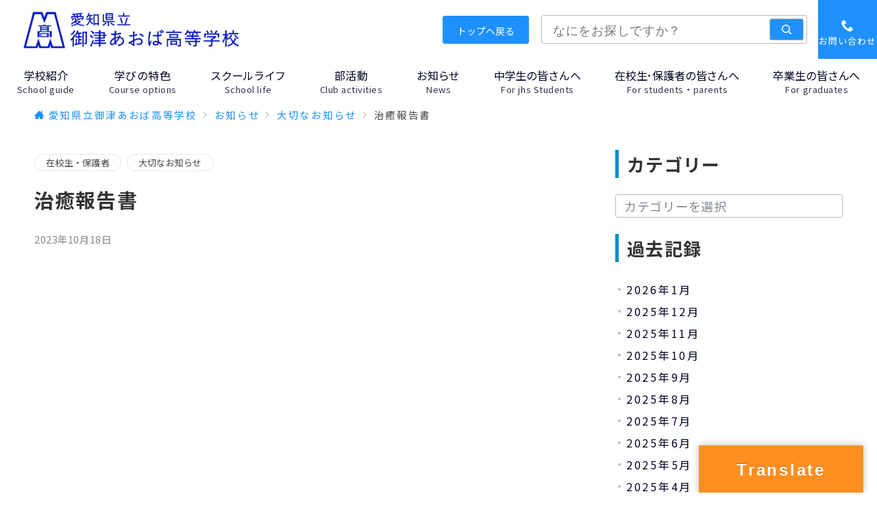

--- FILE ---
content_type: text/plain
request_url: https://www.google-analytics.com/j/collect?v=1&_v=j102&a=1026897924&t=pageview&_s=1&dl=https%3A%2F%2Fwww.mito-hs.jp%2Ffor_st-pt%2F%25E6%25B2%25BB%25E7%2599%2592%25E5%25A0%25B1%25E5%2591%258A%25E6%259B%25B8%2F&ul=en-us%40posix&dt=%E6%B2%BB%E7%99%92%E5%A0%B1%E5%91%8A%E6%9B%B8%20%7C%20%E6%84%9B%E7%9F%A5%E7%9C%8C%E7%AB%8B%E5%BE%A1%E6%B4%A5%E3%81%82%E3%81%8A%E3%81%B0%E9%AB%98%E7%AD%89%E5%AD%A6%E6%A0%A1&sr=1280x720&vp=1280x720&_u=YEBAAAABAAAAAC~&jid=1975963974&gjid=1009425641&cid=1552389418.1769636791&tid=UA-262490074-1&_gid=1669656064.1769636791&_r=1&_slc=1&gtm=45He61r0n8153K6DJ2v9106376531za200zd9106376531&gcd=13l3l3l3l1l1&dma=0&tag_exp=103116026~103200004~104527907~104528500~104684208~104684211~115616985~115938466~115938468~116185181~116185182~117041588~117223560&z=284617047
body_size: -449
content:
2,cG-RBHC7MWVD0